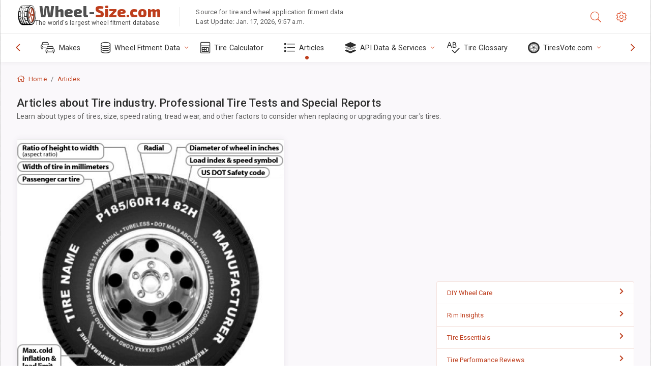

--- FILE ---
content_type: text/html; charset=utf-8
request_url: https://www.wheel-size.com/sublogin/
body_size: 102
content:



<script>window.st = 'fu1gc1Kdvd0r2ZSgjCjXC5qYdn9m9yp3AnM1YqPbDjoB'</script>


--- FILE ---
content_type: text/html; charset=utf-8
request_url: https://www.google.com/recaptcha/api2/aframe
body_size: 266
content:
<!DOCTYPE HTML><html><head><meta http-equiv="content-type" content="text/html; charset=UTF-8"></head><body><script nonce="8NY20lUAfB2h6HOF50-Pfg">/** Anti-fraud and anti-abuse applications only. See google.com/recaptcha */ try{var clients={'sodar':'https://pagead2.googlesyndication.com/pagead/sodar?'};window.addEventListener("message",function(a){try{if(a.source===window.parent){var b=JSON.parse(a.data);var c=clients[b['id']];if(c){var d=document.createElement('img');d.src=c+b['params']+'&rc='+(localStorage.getItem("rc::a")?sessionStorage.getItem("rc::b"):"");window.document.body.appendChild(d);sessionStorage.setItem("rc::e",parseInt(sessionStorage.getItem("rc::e")||0)+1);localStorage.setItem("rc::h",'1768722702463');}}}catch(b){}});window.parent.postMessage("_grecaptcha_ready", "*");}catch(b){}</script></body></html>